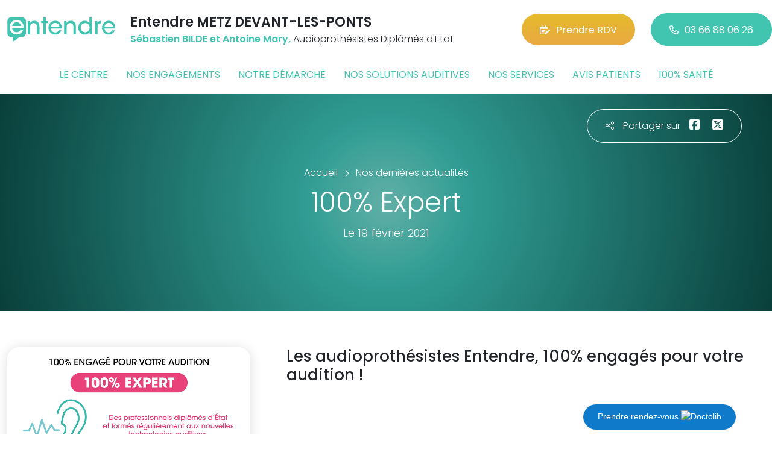

--- FILE ---
content_type: text/html; charset=utf-8
request_url: https://www.entendre-metz-dlp.fr/actualites/14824/100-pour-cent-expert
body_size: 5716
content:

<!DOCTYPE html>
<html lang="fr-FR">
<head>
    <meta http-equiv="Content-Type" content="text/html; charset=utf-8" />
    <meta http-equiv="X-UA-Compatible" content="IE=edge">
    <meta name="viewport" content="width=device-width, initial-scale=1.0">
    
    <title>100% Expert</title>
    <meta name="description" content="Les audioproth&#233;sistes Entendre, 100% engag&#233;s pour votre audition !&#160;">
    <meta name="robots" content="index,follow" />
        <link rel="canonical" href="https://www.entendre-metz-dlp.fr/actualites/14824/100-pour-cent-expert">
    <meta name="we-ver" content="2">
    <meta property="og:locale" content="fr_FR" />
    <meta property="og:type" content="website" />
    <meta property="og:title" content="100% Expert" />
    <meta property="og:description" content="Les audioproth&#233;sistes Entendre, 100% engag&#233;s pour votre audition !&#160;" />
    <meta property="og:url" content="https://www.entendre-metz-dlp.fr/actualites/14824/100-pour-cent-expert" />
    <meta property="og:image" content="https://www.entendre-metz-dlp.fr/docs/moduledatas/1/entendre-100-pour-cent-expert-min.png" />
    <meta property="og:site_name" content="Entendre METZ DEVANT-LES-PONTS" />
    <meta name="twitter:card" content="summary" />
    <meta name="twitter:title" content="100% Expert" />
    <meta name="twitter:description" content="Les audioproth&#233;sistes Entendre, 100% engag&#233;s pour votre audition !&#160;" />
    <meta name="twitter:image" content="https://www.entendre-metz-dlp.fr/docs/moduledatas/1/entendre-100-pour-cent-expert-min.png" />
    <meta name="theme-color" content="#41C4B0">
    <meta name="apple-mobile-web-app-capable" content="yes">
    <meta name="apple-mobile-web-app-status-bar-style" content="#41C4B0">
            <meta name="google-site-verification" content="0QE7yJa-eyCfHHTgqhJfdnYFE7IQ5MlwSh19NpK0ZiM" />
    
    <link rel="stylesheet" href="https://cdn.scripts.tools/fontawesome/6x/css/all.min.css">
    <link rel="stylesheet" href="//fonts.googleapis.com/css?family=Open+Sans:300,400,600,800" />
    <link href="/front/css/v53?v=d3rBljz5_WcxF9f30WWK9g9bBzKHDa0cvFdOblpcQaA1" rel="stylesheet"/>

            <link href="/docs/templates/31/style.css" rel="stylesheet" />


        <link rel="icon" href="https://www.entendre-metz-dlp.fr/docs/templates/31/favicon.ico">
    

    <meta name="format-detection" content="telephone=no">
    
    
<script type="application/ld+json">
    {"@context":"http://schema.org","@type":"LocalBusiness","@id":"https://www.entendre-metz-dlp.fr","image":["https://www.entendre-metz-dlp.fr/docs/abonnements/15/img20240702143552.jpg","https://www.entendre-metz-dlp.fr/docs/abonnements/15/img20240702143658.jpg","https://www.entendre-metz-dlp.fr/docs/abonnements/15/img20240731170813.jpg","https://www.entendre-metz-dlp.fr/docs/abonnements/15/img20240731170755.jpg"],"logo":"https://www.entendre-metz-dlp.fr/docs/projets/15/logo-entendre-1.png","name":"Entendre METZ DEVANT-LES-PONTS","address":{"@type":"PostalAddress","streetAddress":"47, route de Lorry ","addressLocality":"Metz","addressRegion":"Lorraine","postalCode":"57050","addressCountry":"FR"},"sameAs":["https://www.facebook.com/auditionantoinemary","https://www.youtube.com/@EntendreOfficiel","https://www.instagram.com/entendre.mary/"],"geo":{"@type":"GeoCoordinates","latitude":"49.1317873751342","longitude":"6.15613640000004"},"url":"https://www.entendre-metz-dlp.fr","telephone":"0366880626","openingHoursSpecification":[{"@type":"OpeningHoursSpecification","dayOfWeek":"Monday","opens":"09:00","closes":"12:00"},{"@type":"OpeningHoursSpecification","dayOfWeek":"Monday","opens":"14:00","closes":"18:00"},{"@type":"OpeningHoursSpecification","dayOfWeek":"Tuesday","opens":"09:00","closes":"12:00"},{"@type":"OpeningHoursSpecification","dayOfWeek":"Tuesday","opens":"14:00","closes":"18:00"},{"@type":"OpeningHoursSpecification","dayOfWeek":"Wednesday","opens":"09:00","closes":"12:00"},{"@type":"OpeningHoursSpecification","dayOfWeek":"Wednesday","opens":"14:00","closes":"18:00"},{"@type":"OpeningHoursSpecification","dayOfWeek":"Thursday","opens":"09:00","closes":"12:00"},{"@type":"OpeningHoursSpecification","dayOfWeek":"Thursday","opens":"14:00","closes":"18:00"},{"@type":"OpeningHoursSpecification","dayOfWeek":"Friday","opens":"09:00","closes":"12:00"},{"@type":"OpeningHoursSpecification","dayOfWeek":"Friday","opens":"14:00","closes":"18:00"}]}
</script>



        <script>
        var _paq = window._paq = window._paq || [];
        _paq.push(['trackPageView']);
        _paq.push(['enableLinkTracking']);
        (function () {
            var u = "https://data.web-enseignes.com/";
            _paq.push(['setTrackerUrl', u + 'matomo.php']);
            _paq.push(['setSiteId', '799']);
            _paq.push(['addTracker', u + 'matomo.php', '766']);
            _paq.push(['HeatmapSessionRecording::disable']);

            var d = document, g = d.createElement('script'), s = d.getElementsByTagName('script')[0];
            g.async = true; g.src = u + 'matomo.js'; s.parentNode.insertBefore(g, s);
        })();
        </script>
</head>
<body id="body-actualites">
    
    <div class="is-wrapper">
        <header>
 <a href="#" id="back-to-top"> <i class="far fa-chevron-up" aria-hidden="true"> </i> </a>  <a href="https://www.doctolib.fr/centre-auditif/metz/entendre-audition-metz?utm_campaign=website-button&amp;utm_source=entendre-metz-devant-les-ponts-website-button&amp;utm_medium=referral&amp;utm_content=withoutpreview-blue-floating-bottom-right&amp;utm_term=entendre-metz-devant-les-ponts" class="btn-doctolib" target="_blank">Prendre rendez-vous <img src="https://pro.doctolib.fr/external_button/doctolib-white-transparent.png" alt="Doctolib"/></a> <div class="max-width text-center text-lg-start"><div class="container-fluid"><div class="row align-items-center"><div class="col-lg-auto"><div class="mobile-fixed"> <a href="/"" title="Retour à l'accueil"><img src="/docs/templates/31/logo-entendre.svg" alt="Logo Entendre"/></a></div></div><div class="col-lg"><p class="title">Entendre METZ DEVANT-LES-PONTS</p><p class="team"><span>S&#233;bastien BILDE et Antoine Mary,</span> Audioproth&#233;sistes Dipl&#244;m&#233;s d&#39;Etat</p></div><div class="col-lg-auto p-lg-0"><a href="https://www.doctolib.fr/centre-auditif/metz/entendre-audition-metz?utm_source=web-enseignes&amp;utm_medium=site-local&amp;utm_campaign=prise-RDV" class="btn btn-cta" target="_blank" data-event="Clic_formulaire_RDV" data-conversion="gztfCNOytOADEIv62oED"><i class="fa-regular fa-calendar-lines-pen"></i>Prendre RDV</a> <a href="tel:0366880626" class="btn btn-default d-none d-lg-inline-block" data-event="Appels_Desktop" data-conversion="uZGFCLibtOADEIv62oED"><i class="fa-regular fa-phone"></i>03 66 88 06 26</a> <a href="tel:0366880626" class="d-lg-none tel-mobile" data-event="Appels_Mobile" data-conversion="uZGFCLibtOADEIv62oED"><i class="fa-regular fa-phone"></i></a></div></div><button class="navbar-toggler d-lg-none" type="button" data-toggle="collapse" data-target="#navbarNavDropdown" aria-controls="navbarNavDropdown" aria-expanded="false" aria-label="Toggle navigation"> <i class="fa-regular fa-bars"></i> </button></div></div>            

<nav class="navbar navbar-expand-lg navbar-perso bg-perso ">



    <button class="navbar-toggler" type="button" data-toggle="collapse" data-target="#navbarNavDropdown" aria-controls="navbarNavDropdown" aria-expanded="false" aria-label="Toggle navigation">
        <span class="navbar-toggler-icon"></span>
    </button>
    <div class="collapse navbar-collapse justify-content-center" id="navbarNavDropdown">
        <ul class="navbar-nav">

                    <li class="nav-item "><a class="nav-link" href="/le-centre" >Le centre</a></li>
                    <li class="nav-item "><a class="nav-link" href="/nos-engagements" >Nos engagements</a></li>
                    <li class="nav-item "><a class="nav-link" href="/notre-demarche" >Notre d&#233;marche</a></li>
                    <li class="nav-item "><a class="nav-link" href="/nos-solutions-auditives" >Nos solutions auditives</a></li>
                    <li class="nav-item "><a class="nav-link" href="/nos-services" >Nos services</a></li>
                    <li class="nav-item "><a class="nav-link" href="/avis-patients" >Avis patients</a></li>
                    <li class="nav-item "><a class="nav-link" href="/100-pour-cent-sante" >100% sant&#233;</a></li>
        </ul>
    </div>
</nav>
        </header>
<article itemscope itemtype="https://schema.org/BlogPosting"><section><div class="outer-max-width"><div class="entete-page detail gradient-vert-radial"><div class="share"><p><i class="fa-light fa-share-nodes"></i>Partager sur</p><a href="javascript:window.open("https://www.facebook.com/sharer/sharer.php?u=https%3a%2f%2fwww.entendre-metz-dlp.fr%2factualites%2f14824%2f100-pour-cent-expert", "facebook", "width=600,height=400");" data-event="Partage_Facebook"><i class="fa-brands fa-square-facebook"></i></a> <a href="javascript:window.open("https://twitter.com/intent/tweet?url=https%3a%2f%2fwww.entendre-metz-dlp.fr%2factualites%2f14824%2f100-pour-cent-expert", "twitter", "width=600,height=450");" data-event="Partage_Twitter"><i class="fa-brands fa-square-x-twitter"></i></a></div><div class="max-width"><div class="content"><ol itemscope="" itemtype="https://schema.org/BreadcrumbList" class="fil-ariane"><li itemprop="itemListElement" itemscope="" itemtype="https://schema.org/ListItem"> <a itemprop="item" href="/"><span itemprop="name">Accueil</span></a><meta itemprop="position" content="1" /></li><li itemprop="itemListElement" itemscope="" itemtype="https://schema.org/ListItem"> <a itemprop="item" href="/actualites"><span itemprop="name">Nos dernières actualités</span></a><meta itemprop="position" content="2" /></li></ol><h1 itemprop="headline">100% Expert</h1><p class="date">Le 19 février 2021</p></div></div></div></div></section><section><div class="outer-max-width"><div class="detail-actualite"><div class="max-width"><div class="container-fluid"><div class="row anim-block transition"><div class="col-lg-4"> <a href="/images/0/0/docs/moduledatas/1/entendre-100-pour-cent-expert-min.png" class="diaporama" data-gallery> <img alt="100% Expert" itemprop="image" class="radius-border shadow-border" title="100% Expert" src="/images/800/600/docs/moduledatas/1/entendre-100-pour-cent-expert-min.png" loading="lazy" /> </a></div><div class="ps-lg-5 col-lg-8 mt-3 mt-lg-0"><h2 itemprop="description">Les audioproth&eacute;sistes Entendre, 100% engag&eacute;s pour votre audition !&nbsp;</h2><div class="resume" itemprop="articleBody"> </div></div><div class="col-12 mt-5"> <a href="/actualites" class="btn btn-default-alt"> <i class="fa-regular fa-chevron-left"></i>Retour à la liste </a> <span itemprop="author" itemscope itemtype="https://schema.org/Organization"><meta itemprop="name" content="Entendre METZ DEVANT-LES-PONTS"><meta itemprop="url" content="https://www.entendre-metz-dlp.fr"> </span><meta itemprop="url" content="https://www.entendre-metz-dlp.fr/actualites/14824/100-pour-cent-expert" /><meta itemprop="mainEntityOfPage" content="https://www.entendre-metz-dlp.fr/actualites/14824/100-pour-cent-expert"/></div></div></div></div></div></div></section></article>        <footer>
<div class="max-width text-center text-md-start"><div class="container-fluid"><div class="nav-footer"><ul><li><a href="/">Accueil</a></li><li><a href="/nos-partenaires">Nos partenaires</a></li><li><a href="/nos-marques">Nos marques</a></li><li><a href="/actualites">Nos actualités</a></li><li><a href="/nos-videos">Nos interviews vidéo</a></li><li><a href="/faq">FAQ</a></li><li><a href="/contact" data-event="Clic_formulaire_Contact" data-conversion="Wk_NCPHD_t8DEIv62oED">Contact</a></li><li><a href="/mentions-legales">Mentions légales</a></li><li><a href="https://www.entendre.com/?utm_source=Sites-centres-Entendre&utm_medium=Footer&utm_term=WE-Entendre-com" target="_blank">Entendre.com</a></li><li><a href="https://www.entendre.com/trouver_centre?utm_source=Sites-centres-Entendre&utm_medium=Footer&utm_term=WE-Le-reseau" target="_blank">Le réseau</a></li></ul></div><div class="info-footer"><div class="row align-items-center"><div class="col-md-auto"> <img src="/docs/templates/31/logo-entendre.svg" alt="Logo Entendre" loading="lazy"/></div><div class="col-md"><h2>Entendre METZ DEVANT-LES-PONTS</h2><p class="adresse"> 47, route de Lorry &nbsp;, 57050 &nbsp;Metz</p></div><div class="col-md-auto"><div class="reseau"> 
    <a href="https://www.facebook.com/auditionantoinemary" class="facebook" data-event="Lien_Facebook" data-gtag="{'category':'Facebook'}" target="_blank"><i class="fab fa-facebook-f"></i></a>

    <a href="https://www.linkedin.com/company/les-audioproth%C3%A9sistes-entendre/" class="linkedin" data-event="Lien_LinkedIn" data-gtag="{'category':'LinkedIn'}" target="_blank"><i class="fab fa-linkedin-in"></i></a>

    <a href="https://www.youtube.com/@EntendreOfficiel" class="youtube" data-event="Lien_Youtube" data-gtag="{'category':'Youtube'}" target="_blank"><i class="fab fa-youtube"></i></a>


    <a href="https://www.instagram.com/entendre.mary/" class="instagram" data-event="Lien_Instagram" data-gtag="{'category':'Instagram'}" target="_blank"><i class="fab fa-instagram"></i></a>



</div></div></div></div><div class="chalandise"><h3>Le centre Entendre METZ DEVANT-LES-PONTS (57050) est proche de :</h3><p>    54240 Joeuf, 54890 Chambley-Bussi&#232;res, 54800 Mars-la-Tour, 54890 Onville, 54800 Tronville, 54800 Bruville, 54800 Doncourt-l&#232;s-Conflans, 54780 Giraumont, 54800 St-Marcel, 54480 Aubou&#233;, 54980 Batilly, 54800 Hatrize, 54310 Hom&#233;court, 54800 Jouaville, 54580 Moineville, 54660 Moutiers, 54580 St-Ail, 54910 Valleroy, 54530 Pagny s/Moselle, 54700 Vittonville, 54530 Arnaville, 54890 Bayonville s/Mad, 54890 Vandelainville, 57130 Ancy s/Moselle, 57680 Arry, 57130 Ars s/Moselle, 57160 Ch&#226;tel-St-Germain, 57680 Corny s/Moselle, 57130 Dornot, 57680 Gorze
</p></div></div></div><div class="copyright-footer"><a href="https://www.web-enseignes.com/?utm_source=Sites-centres-Entendre&utm_medium=Footer&utm_campaign=entendre-metz-devant-les-ponts" target="_blank">Réalisé par Web Enseignes</a> - Copyright 2026&nbsp;Entendre METZ DEVANT-LES-PONTS</div>            
            <div class="copyright">Copyright 2026 Entendre METZ DEVANT-LES-PONTS</div>
            
        </footer>
    </div>

    <script>
        var jsonParams = {"GoogleGA4Code":"","GoogleAwCode":"","GoogleAwCodeConversion":"","GoogleAwCodeTelClick":"","GoogleAwCodeTelReplace":"","TelephoneAuto":"03 66 88 06 26","ProjetGoogleGA4Code":"","ProjetGoogleAwCode":"AW-808893707","CookieText":"","FacebookCode":"","IsGoogleAnalyticsActive":false,"AxeptioIsActive":"1","AxeptioId":"5faa50f281786c1cd93e4ce6","AxeptioCookiesVersion":"entendre-base"};
        function initMap() { };
    </script>
    <script defer src="/front/js/v53?v=LLlBxfexh7eK6KFj-7qg2MEyIj5dlSrUQ96vbxirJSU1" ></script>


    

    <script defer src="https://maps.googleapis.com/maps/api/js?key=AIzaSyCP1z1FXWrpuwafctRyUCx2vStQ8UKn5RA&amp;language=fr&amp;v=3&amp;libraries=geometry,places&amp;callback=initMap"></script>


<script defer src="/docs/templates/31/script-1.js" ></script>





    




    <div id="loading" class="dark-bg" style="display:none;">
        <div class="animation">
            <div class="un"></div>
            <div class="deux"></div>
            <div class="trois"></div>
            <p>Envoi en cours</p>
        </div>
    </div>
    <div id="blueimp-gallery" class="blueimp-gallery blueimp-gallery-controls">
        <div class="slides"></div>
        <span class="title"></span>
        <a class="prev">‹</a>
        <a class="next">›</a>
        <a class="close">×</a>
        <a class="play-pause"></a>
        <ol class="indicator"></ol>
    </div>
</body>
</html>